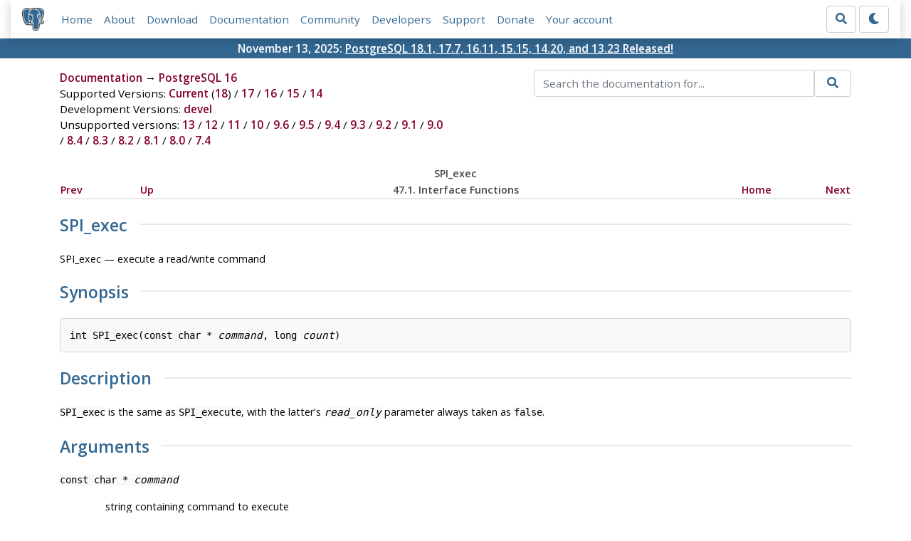

--- FILE ---
content_type: text/html; charset=utf-8
request_url: https://www.postgresql.org/docs/16/spi-spi-exec.html
body_size: 3505
content:
<!doctype html>
<html lang="en">
 <head>
  <title>PostgreSQL: Documentation: 16: SPI_exec</title>
  <meta name="viewport" content="width=device-width, initial-scale=1, shrink-to-fit=no">
  <meta http-equiv="Content-Type" content="text/xhtml; charset=utf-8" />
   
  <meta name="theme-color" content="#336791"/>
  <meta name="copyright" content="The PostgreSQL Global Development Group" />
  <meta property="og:url" content="https://www.postgresql.org/docs/16/spi-spi-exec.html" />
  <meta property="og:type" content="article" />

  <meta property="article:published_time" content="2025-11-13T14:11:26" />
  <meta property="og:image" content="https://www.postgresql.org/media/img/about/press/elephant.png" />
  <meta property="og:title" content="SPI_exec" />
  <meta property="og:description" content="SPI_exec SPI_exec — execute a read/write command Synopsis int SPI_exec(const char * command, long count) Description SPI_exec is the same …" />
  <meta property="og:site_name" content="PostgreSQL Documentation" />
  <link href="/media/css/fontawesome.css?a44290f6" rel="stylesheet">
  <link rel="stylesheet" href="/media/css/bootstrap-4.4.1.min.css">
  <link rel="shortcut icon" href="/favicon.ico" />
  
  <link rel="stylesheet" type="text/css" href="/dyncss/base.css?a44290f6">

  <script src="/media/js/theme.js?a44290f6"></script>

  


  <link rel="canonical" href="https://www.postgresql.org/docs/current/spi-spi-exec.html" />


  </head>
  <body>
    <div class="container-fluid">
      <div class="row justify-content-md-center">
        <div class="col">
          <!-- Header -->
          <nav class="navbar navbar-expand-lg navbar-light bg-light">
            <a class="navbar-brand p-0" href="/">
              <img class="logo" src="/media/img/about/press/elephant.png" alt="PostgreSQL Elephant Logo">
            </a>
            <input type="checkbox" id="navbar-toggler" aria-controls="pgNavbar" aria-expanded="false" aria-label="Toggle navigation">
            <label for="navbar-toggler" id="navbar-toggler-label" class="navbar-toggler" tabindex="0"><span class="navbar-toggler-icon"></span></label>
            <div class="navbar-collapse" id="pgNavbar">
              <ul class="navbar-nav mr-auto">
                <li class="nav-item p-2"><a href="/" title="Home">Home</a></li>
                <li class="nav-item p-2"><a href="/about/" title="About">About</a></li>
                <li class="nav-item p-2"><a href="/download/" title="Download">Download</a></li>
                <li class="nav-item p-2"><a href="/docs/" title="Documentation">Documentation</a></li>
                <li class="nav-item p-2"><a href="/community/" title="Community">Community</a></li>
                <li class="nav-item p-2"><a href="/developer/" title="Developers">Developers</a></li>
                <li class="nav-item p-2"><a href="/support/" title="Support">Support</a></li>
                <li class="nav-item p-2"><a href="/about/donate/" title="Donate">Donate</a></li>
                <li class="nav-item p-2"><a href="/account/" title="Your account">Your account</a></li>
              </ul>
              <form role="search" method="get" action="/search/">
                <div class="input-group">
                  <input id="q" name="q" type="text" size="20" maxlength="255" accesskey="s"  class="form-control" placeholder="Search for...">
                  <span class="input-group-btn">
                    <button class="btn btn-default" type="submit"><i class="fas fa-search"></i></button>
                  </span>
                </div><!-- /input-group -->
              </form>
              <form id="form-theme" class="form-inline d-none">
                <button id="btn-theme" class="btn btn-default ml-1" type="button"></button>
              </form>
            </div>
          </nav>
        </div>
      </div>
      <div class="row justify-content-center pg-shout-box">
        <div class="col text-white text-center">November 13, 2025: <a href="/about/news/postgresql-181-177-1611-1515-1420-and-1323-released-3171/">
  PostgreSQL 18.1, 17.7, 16.11, 15.15, 14.20, and 13.23 Released!
</a>
</div>
      </div>
    </div>
    
    <div class="container-fluid margin">
      <div class="row">
        <div id="pgContentWrap" class="col-11">
          <div class="row">
            <div class="col-md-6 mb-2">
              <div class="row">
                <div class="col">
                  <div>
                    <a href="/docs/" title="Documentation">Documentation</a> &rarr; <a href="/docs/16/index.html">PostgreSQL 16</a>
                  </div>
                </div>
              </div>
              
                <div class="row">
                  <div class="col">
                    Supported Versions:
                      
                        
                        
                          <a href="/docs/current/spi-spi-exec.html" title="PostgreSQL 18 - SPI_exec" >Current</a>
                          (<a href="/docs/18/spi-spi-exec.html" title="PostgreSQL 18 - SPI_exec" >18</a>)
                        
                      
                         / 
                        
                          <a href="/docs/17/spi-spi-exec.html" title="PostgreSQL 17 - SPI_exec" >17</a>
                        
                      
                         / 
                        
                          <a href="/docs/16/spi-spi-exec.html" title="PostgreSQL 16 - SPI_exec" class="docs-version-selected">16</a>
                        
                      
                         / 
                        
                          <a href="/docs/15/spi-spi-exec.html" title="PostgreSQL 15 - SPI_exec" >15</a>
                        
                      
                         / 
                        
                          <a href="/docs/14/spi-spi-exec.html" title="PostgreSQL 14 - SPI_exec" >14</a>
                        
                      
                  </div>
                </div>
              
              
                <div class="row">
                  <div class="col">
                    Development Versions:
                    
                      
                      <a href="/docs/devel/spi-spi-exec.html" title="PostgreSQL devel - SPI_exec"  rel="nofollow">devel</a>
                    
                  </div>
                </div>
              
              
                <div class="row">
                  <div class="col-12">
                    Unsupported versions:
                    
                      
                      <a href="/docs/13/spi-spi-exec.html" title="PostgreSQL 13 - SPI_exec"  rel="nofollow">13</a>
                    
                       / 
                      <a href="/docs/12/spi-spi-exec.html" title="PostgreSQL 12 - SPI_exec"  rel="nofollow">12</a>
                    
                       / 
                      <a href="/docs/11/spi-spi-exec.html" title="PostgreSQL 11 - SPI_exec"  rel="nofollow">11</a>
                    
                       / 
                      <a href="/docs/10/spi-spi-exec.html" title="PostgreSQL 10 - SPI_exec"  rel="nofollow">10</a>
                    
                       / 
                      <a href="/docs/9.6/spi-spi-exec.html" title="PostgreSQL 9.6 - SPI_exec"  rel="nofollow">9.6</a>
                    
                       / 
                      <a href="/docs/9.5/spi-spi-exec.html" title="PostgreSQL 9.5 - SPI_exec"  rel="nofollow">9.5</a>
                    
                       / 
                      <a href="/docs/9.4/spi-spi-exec.html" title="PostgreSQL 9.4 - SPI_exec"  rel="nofollow">9.4</a>
                    
                       / 
                      <a href="/docs/9.3/spi-spi-exec.html" title="PostgreSQL 9.3 - SPI_exec"  rel="nofollow">9.3</a>
                    
                       / 
                      <a href="/docs/9.2/spi-spi-exec.html" title="PostgreSQL 9.2 - SPI_exec"  rel="nofollow">9.2</a>
                    
                       / 
                      <a href="/docs/9.1/spi-spi-exec.html" title="PostgreSQL 9.1 - SPI_exec"  rel="nofollow">9.1</a>
                    
                       / 
                      <a href="/docs/9.0/spi-spi-exec.html" title="PostgreSQL 9.0 - SPI_exec"  rel="nofollow">9.0</a>
                    
                       / 
                      <a href="/docs/8.4/spi-spi-exec.html" title="PostgreSQL 8.4 - SPI_exec"  rel="nofollow">8.4</a>
                    
                       / 
                      <a href="/docs/8.3/spi-spi-exec.html" title="PostgreSQL 8.3 - SPI_exec"  rel="nofollow">8.3</a>
                    
                       / 
                      <a href="/docs/8.2/spi-spi-exec.html" title="PostgreSQL 8.2 - SPI_exec"  rel="nofollow">8.2</a>
                    
                       / 
                      <a href="/docs/8.1/spi-spi-exec.html" title="PostgreSQL 8.1 - SPI_exec"  rel="nofollow">8.1</a>
                    
                       / 
                      <a href="/docs/8.0/spi-spi-exec.html" title="PostgreSQL 8.0 - SPI_exec"  rel="nofollow">8.0</a>
                    
                       / 
                      <a href="/docs/7.4/spi-spi-exec.html" title="PostgreSQL 7.4 - SPI_exec"  rel="nofollow">7.4</a>
                    
                  </div>
                </div>
              
            </div>
            <div class="col-md-6 col-lg-5 offset-lg-1">
              <form id="docSearchForm" role="search" method="get" action="/search/">
                <input type="hidden" name="u" value="/docs/16/" />
                <div class="input-group">
                  <input type="text" id="q" name="q" class="form-control" placeholder="Search the documentation for..."/>
                  <span class="input-group-btn">
                    <button class="btn btn-default" type="submit"><i class="fas fa-search"></i></button>
                  </span>
                </div><!-- /input-group -->
              </form>
            </div>
          </div>

          <div id="docContent">
            <div class="navheader">
  <table width="100%" summary="Navigation header">
    <tr>
      <th colspan="5" align="center">SPI_exec</th>
    </tr>
    <tr>
      <td width="10%" align="left"><a accesskey="p" href="spi-spi-execute.html" title="SPI_execute">Prev</a>&nbsp;</td>
      <td width="10%" align="left"><a accesskey="u" href="spi-interface.html" title="47.1.&nbsp;Interface Functions">Up</a></td>
      <th width="60%" align="center">47.1.&nbsp;Interface Functions</th>
      <td width="10%" align="right"><a accesskey="h" href="index.html" title="PostgreSQL 16.11 Documentation">Home</a></td>
      <td width="10%" align="right">&nbsp;<a accesskey="n" href="spi-spi-execute-extended.html" title="SPI_execute_extended">Next</a></td>
    </tr>
  </table>
  <hr />
</div>
<div class="refentry" id="SPI-SPI-EXEC">
  <div class="titlepage"></div><a id="id-1.8.12.8.5.1" class="indexterm" name="id-1.8.12.8.5.1"></a>
  <div class="refnamediv">
    <h2><span class="refentrytitle">SPI_exec</span></h2>
    <p>SPI_exec — execute a read/write command</p>
  </div>
  <div class="refsynopsisdiv">
    <h2>Synopsis</h2>
    <pre class="synopsis">
int SPI_exec(const char * <em class="parameter"><code>command</code></em>, long <em class="parameter"><code>count</code></em>)
</pre>
  </div>
  <div class="refsect1" id="id-1.8.12.8.5.5">
    <h2>Description</h2>
    <p><code class="function">SPI_exec</code> is the same as <code class="function">SPI_execute</code>, with the latter's <em class="parameter"><code>read_only</code></em> parameter always taken as <code class="literal">false</code>.</p>
  </div>
  <div class="refsect1" id="id-1.8.12.8.5.6">
    <h2>Arguments</h2>
    <div class="variablelist">
      <dl class="variablelist">
        <dt><span class="term"><code class="literal">const char * <em class="parameter"><code>command</code></em></code></span></dt>
        <dd>
          <p>string containing command to execute</p>
        </dd>
        <dt><span class="term"><code class="literal">long <em class="parameter"><code>count</code></em></code></span></dt>
        <dd>
          <p>maximum number of rows to return, or <code class="literal">0</code> for no limit</p>
        </dd>
      </dl>
    </div>
  </div>
  <div class="refsect1" id="id-1.8.12.8.5.7">
    <h2>Return Value</h2>
    <p>See <code class="function">SPI_execute</code>.</p>
  </div>
</div>
<div class="navfooter">
  <hr />
  <table width="100%" summary="Navigation footer">
    <tr>
      <td width="40%" align="left"><a accesskey="p" href="spi-spi-execute.html" title="SPI_execute">Prev</a>&nbsp;</td>
      <td width="20%" align="center"><a accesskey="u" href="spi-interface.html" title="47.1.&nbsp;Interface Functions">Up</a></td>
      <td width="40%" align="right">&nbsp;<a accesskey="n" href="spi-spi-execute-extended.html" title="SPI_execute_extended">Next</a></td>
    </tr>
    <tr>
      <td width="40%" align="left" valign="top">SPI_execute&nbsp;</td>
      <td width="20%" align="center"><a accesskey="h" href="index.html" title="PostgreSQL 16.11 Documentation">Home</a></td>
      <td width="40%" align="right" valign="top">&nbsp;SPI_execute_extended</td>
    </tr>
  </table>
</div>

          </div>
          
            <div id="docComments">
              <h2>Submit correction</h2>
              <p>
              If you see anything in the documentation that is not correct, does not match
              your experience with the particular feature or requires further clarification,
              please use
              <a href="/account/comments/new/16/spi-spi-exec.html/" rel="nofollow">this form</a>
              to report a documentation issue.
              </p>
            </div>
          
        </div> <!-- pgContentWrap -->
      </div>
    </div>

    <!-- Footer -->
    <footer id="footer">
      <!-- Copyright -->
      <div class="container">
        <a href="/about/policies/">Policies</a> |
        <a href="/about/policies/coc/">Code of Conduct</a> |
        <a href="/about/">About PostgreSQL</a> |
        <a href="/about/contact/">Contact</a><br/>
        <p>Copyright &copy; 1996-2026 The PostgreSQL Global Development Group</p>
      </div>
    </footer>
    <script src="/media/js/main.js?a44290f6"></script>

  </body>
</html>
